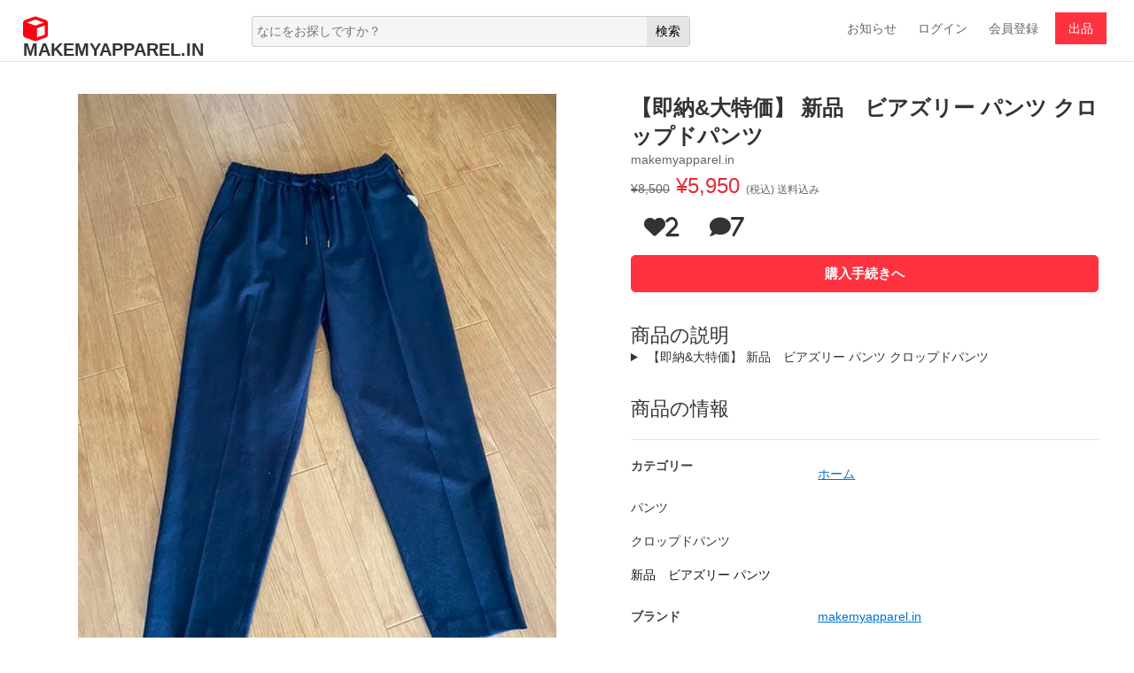

--- FILE ---
content_type: text/html; charset=utf-8
request_url: https://makemyapparel.in/getidm9/18095zcbjitems
body_size: 11681
content:
<!DOCTYPE html>
<html>
<head lang="ja">
  <meta charset="utf-8">
  <title>【即納&大特価】 新品　ビアズリー パンツ クロップドパンツ - makemyapparel.in</title>
  <script type="application/ld+json">
    {
      "@context": "https://schema.org",
      "@type": "NewsArticle",
      "mainEntityOfPage": {
        "@type": "WebPage",
        "@id": "https://makemyapparel.in/getidm9/18095zcbjitems"
      },
      "headline": "【即納&大特価】  新品　ビアズリー  パンツ クロップドパンツ",
      "image": [
        "https://static.mercdn.net/item/detail/orig/photos/m92882455815_1.jpg"
       ],
      "datePublished": "2023-03-14T23:37",
      "dateModified": "2023-03-20T05:25",
      "author": {
        "@type": "Person",
        "name": "makemyapparel.in"
      },
       "publisher": {
        "@type": "Organization",
        "name": "makemyapparel.in",
        "url": "https://makemyapparel.in/getidm9/18095zcbjitems"
      }
    }
  </script>
  <meta itemprop="dateUpdate" content="2023-03-20 20:16:49">
  <link rel="alternate" type="application/rss+xml" href="/rss.xml" title="MAKEMYAPPAREL.IN RSS">
  <meta content="IE=edge,chrome=1" http-equiv="X-UA-Compatible">
  <meta content="#ffffff" name="theme-color">
  <meta content="width=device-width, initial-scale=1, maximum-scale=1" name="viewport">
  <meta content="【即納&大特価】 ,新品　ビアズリー パンツ,クロップドパンツ" name="keywords">
  <meta content="【即納&大特価】 新品　ビアズリー パンツ, クロップドパンツ - makemyapparel.in" name="description">
  <meta content="black" name="apple-mobile-web-app-status-bar-style">
  <meta content="yes" name="apple-mobile-web-app-capable">
  <meta content="telephone=no" name="format-detection">
  <link href="/getidm9/18095zcbjitems" rel="canonical">
  <link href="/getidm9/18095zcbjitems" hreflang="ja" rel="alternate">
  <meta content="website" property="og:type">
  <meta content="ja_JP" property="og:locale">
  <meta content="【即納&大特価】 新品　ビアズリー パンツ クロップドパンツ" property="og:title">
  <meta content="【即納&大特価】 新品　ビアズリー パンツ, クロップドパンツ - makemyapparel.in" property="og:description">
  <meta content="https://makemyapparel.in/getidm9/18095zcbjitems" property="og:url">
  <meta content="【即納&大特価】 新品　ビアズリー パンツ クロップドパンツ" name="twitter:title">
  <meta content="【即納&大特価】 新品　ビアズリー パンツ, クロップドパンツ - makemyapparel.in" name="twitter:description">
  <link href="//www.googletagmanager.com" rel="dns-prefetch">
  <link href="//www.googletagmanager.com" rel="preconnect">
  <meta content="5,950" property="product:price:amount">
  <meta content="JPY" property="product:price:currency">
  <link href="https://cdnjs.cloudflare.com/ajax/libs/bootstrap/5.1.3/css/bootstrap.min.css" rel="stylesheet">
  <link href="https://cdnjs.cloudflare.com/ajax/libs/font-awesome/6.1.1/css/all.min.css" rel="stylesheet">
  <style data-emotion="css-global" data-s="">
  body {background:#FFF;font-family:'Open Sans', sans-serif;font-weight:500;color:#333;font-size:14px;line-height:20px;}input {padding:0px;margin:0px;font-size:14px;font-weight:500;}h1, h2, h3, h4, h5, h6 {color:#333;margin:0px;padding:0px;}h1 {font-size:18px;line-height: 28px;}h2 {font-size:16px;line-height: 28px;}h3 {font-size:16px;line-height: 28px;}h4 {font-size:14px;}h5 {font-size:14px;}h6 {font-size:14px;}p {margin:0px;padding:0px;}a {color:#111;text-decoration:none;font-size:14px;cursor:pointer;}a:hover {color:#000;text-decoration:none;}.clearBoth {clear:both;}ul {padding:0px;margin:0px;}ul li {list-style: none;}li{ list-style:none;}input:focus {outline: none;border:none;}form {margin:0px;padding:0px;}ol {margin:0px;padding:0px;list-style:none;}.ekLcSG {position: sticky;z-index: var(--mer-z-index-navigation-top);top: 0px;height:70px;background:#fff;border-bottom:1px solid #ccc;}.wecomehea {display:none;}.search-mr {display:none;}.healogo {width:18%;float:left;margin-top:19px;margin-left:2%;}.healogo .fa {padding-right:10px;color:#ff0211;font-size:28px;}.healogo a {color:#333;font-size:20px;text-transform:uppercase;font-weight:bold;}.logotext{ position:relative;top:-2px;}.heasearch {width:43%;height:35px;float:left;margin-top:18px;}.heasearch .search {border-radius: 3px;height:35px;width:90%;background:#f5f5f5;margin:0 auto;border:1px solid #cccccc;}.heasearch .search .search-js {height:33px;line-height:33px;border:none;background: none;padding-left:5px;width:80%;float:left;}.heasearch .search .search-sub {height:33px;line-height:33px;float:right;border:none;background:#e5e5e5;text-align:right;padding-right:10px;padding-left:10px;font-size:14px;}.healogin {width:30%;float:right;text-align:right;margin-right:2%;margin-top:22px;}.healogin a {padding:10px;color:#666;font-weight:500;}.healogin #heasell {background:#ff333f;color:#FFF;padding:10px 15px;margin:0px 5px;}.healogin a:hover {background:#f3f3f3;border-radius: 2px;}#header {height:70px;border-bottom:1px solid #e5e5e5;position:fixed;width:100%;background:#FFF;z-index:99; left:0px;}#main {clear:both;padding-top:70px;margin:0 auto;max-width:1200px;}.productinfo {padding:3% 0%;display: flow-root;}.productcaty{padding:3% 0%;display: flow-root;}.prdleft {width:53%;float:left;}.prdleft img {max-width:100%;}.prd-image {text-align:center;}.prd-image-add{ clear:both; margin-top:5px;}.prd-image-add img{ height:95px; width:auto; max-width:100%; border:1px solid #ddd;}.imagAdd{ height:95px; width:95px; float:left; overflow:hidden;margin:5px 5px;}.prdright {width:44%;float:right;}.prdname {font-size:24px;line-height:32px;font-weight:bold;}.prdbrand {font-size:14px;color:#666;margin-bottom:10px;}.prdprice {font-size:24px;color:#e32b36;}.prdprice .prdnormal {font-size:14px;color:#666;text-decoration: line-through;}.prdprice .prdspecial {font-weight:500;}.prdprice .prdshuir {font-size:12px;color:#666;}.icon-button {margin:10px 0px;}.icon-button .fa {border-radius: 2px;cursor:pointer;color:#333;font-size:24px;padding:10px 15px;}.icon-button .fa:hover {background:#f3f3f3;}.prdfaicon {display: contents;}.prd-cartAdd .cartAdd {border-radius: 5px;font-weight:600;font-size:15px;color:#FFF;width:100%;padding:10px;background:#ff333f;border:1px solid #ff333f;}.prd-cartAdd .cartAdd:hover {background:#ff6574;border:1px solid #ff333f;}.prdDesc {margin-top:35px;}.prdDesc .heading {color:#333;font-size:22px;font-weight:500;}.prdDesc p {padding:8px 0px;color:#666;font-size:14px;line-height:20px;}.prdinformation {margin-top:35px;}.prdinformation .heading {color:#333;font-size:22px;}.prdinformation ul {display: flow-root;margin:20px 0px;padding:10px 0px;border-bottom:1px solid #e5e5e5;border-top:1px solid #e5e5e5;}.prdinformation ul li {padding:9px 0px;display: flow-root;}.prdinformation ul li .pifleft {color:#444;width:40%;float:left;font-weight:bold;}.prdinformation ul li .pifright {width:50%;float:left;}.prdinformation ul li .pifright a {cursor:pointer;color:#0073cc;text-decoration:underline;}.prdinformation ul li .pifright a:hover {color:#0073cc;}.macyi {clear:both;cursor:pointer;display: flow-root;border:1px solid #f5f5f5;background:#f5f5f5;padding:10px;}.macyi:hover {background:#eee;border:1px solid #eee;}.macyileft {width:20px;float:left;height:42px;}.macyileft .fa {margin-top:12px;font-size:18px;color:#0095ee;}.macyiright {float:left;height:42px;margin-left:5px;}.macyiri1 {font-weight:bold;}.macyiri2 {font-weight:500;font-size:12px;}.prdcpinz {clear:both;margin-top:35px;}.prdcpinz .cpinztitle {font-size:22px;}.prdcpinzmd {display: flow-root;border-bottom:1px solid #e5e5e5;margin:20px 0px;padding:20px 10px;border-top:1px solid #e5e5e5;}.cpinzleft {width:60px;float:left;}.cpinzleft img {max-width:100%;border-radius: 50px;}.cpinzright {float:left;margin-left:10px;}.pinzri1 {font-weight:bold;}.pinzri2 {color:#0073cc;}.pinzri2 .fa {font-size:12px;color:#ffb818;padding-right:3px;}.pinzri3 {font-size:12px;}.pinzri3 .fa {padding-right:5px;font-size:14px;color:#0aa466;}.shipsda {cursor:pointer;clear:both;padding:10px;border:1px solid #e8f8ff;border-radius: 3px;background:#e8f8ff;display: flow-root;}.shipsda:hover {background:#c9ebff;border:1px solid #c9ebff;}.shipsdaleft {width:20px;float:left;}.shipsdaleft .fa {font-size:16px;color:#0095ee;margin-top:13px;}.shipsdaright {float:left;margin-left:10px;}.shipsdari1 {font-weight:bold;}.shipsdari2 {font-weight:500;font-size:12px;}.prdReview {clear:both;margin-top:35px;display: flow-root;}.Reviewtitle {font-size:22px;margin-bottom:20px;}.ReviewRev {clear:both;}.prdReviewleft {width:60px;float:left;}.prdReviewleft img {max-width:100%;border-radius: 50px;}.prdReviewright {float:left;margin-left:10px;color:#666;}.prdReviewri1 {font-weight:bold;margin-bottom:5px;}.prdReviewbott {background:#f5f5f5;border:1px solid #f5f5f5;padding:10px;border-radius: 5px;}.prdReviewbott2 {margin:20px 0px;}.prdReviewbott3 {margin-bottom:5px;}.prdReviewbott4 {font-size:12px;}#loginR {cursor:pointer;clear: both;margin-top:35px;width:100%;text-align:center;padding:10px;border:1px solid #ff333f;display: flow-root;}#loginR:hover {background:#ffeff1;border:1px solid #ff333f;}#loginR a {color:#ff333f;font-size:14px;font-weight:600;}#loginR a:hover {color:#ff333f;}.feaprd {clear:both;display: flow-root;}.feaprdTitle {font-size:22px;margin-top:40px;margin-bottom:20px;}#catyprdli{ width:25%;}.feaprdLi, .catyprdprdLi {width:20%;float:left;}.feaprdbk, .catyprdprdbk {width:90%;margin:10px auto;}.feaprdImg, .catyprdImg {text-align:center;background:#f5f5f5;border-radius: 3px;}.feaprdImg img, .catyprdImg img {max-width:100%;height:185px;width:auto;}.feaprdPrice, .catyprdPrice {border-radius: 0px 20px 20px 0px;margin-top: -30px;position: absolute;padding:0px 15px 0px 10px;font-weight:bold;height:30px;line-height:30px;background-color: rgba(0, 0, 0, 0.4);color:#FFF;font-size:18px;}.feaprdPrice .feanormal, .catyprdPrice .catyprdnormal {font-size:14px;text-decoration: line-through;font-weight:500;}.feaprdName, .catyprdName {margin-top:10px;height:40px;line-height:20px;overflow:hidden;}.feaprdName a:hover, .catyprdName a:hover {text-decoration:underline;}#foooter {clear:both;background:#f5f5f5;}.FooterMenu {padding:35px;display: flow-root;}.FooMenutitle {font-weight:bold;font-size:16px;}.FooterMenuul {width:25%;float:left;}.FooterMenuul li {padding:4px 5px;font-size:14px;}.FooterMenuul li a {color:#666;}.footerbotom {padding:35px;clear:both;display: flow-root;border-top:1px solid #e5e5e5;}.botfenx {width:45%;float:left;}.botfenx .fa-2x {font-size:22px;padding-right:3px;}.botcopght {width:45%;float:right;text-align:right;font-size:14px;}.prdcatyleft{ width:20%; float:left;}.prdcatyright{ width:78%; float:right;}.catytitle{ font-size:18px; font-weight:bold; border-bottom:1px solid #cccccc; padding:10px 5px;}.catyprdprd{ display:block ruby;}.catycategory ul{ padding:8px 0px;}.catycategory li{ padding:6px 0px;}.catycategory li:hover{ background:#f5f5f5;}.catycategory li a{ padding:0px 10px; font-size:14px;}.catycategory li a:hover{ text-decoration:underline;}.catyrighth1{ font-size:18px;font-weight:bold;padding:10px 0px; }.catyqty{ font-size:12px; color:#666;}.catybsjs{ clear:both;}.catybsjsle{ width:45%; float:left; text-align:left; padding:20px 0px; font-size:16px;}.catybsjsri{ width:54%; float:right;text-align:right; padding:20px 0px;}.catybsjsri .mer-select{ background:none; border:none; color:#ff333f;font-size:16px;}.catybsjsri .mer-select option{ color:#333; font-size:16px; background:#FFF; margin-top:10px;}.pagelist{ clear:both; text-align:center;display: flow-root;margin: 25px 0px;}.pagelist .current{ padding:5px 11px; background:#ff333f; color:#FFF; border:1px solid #ff333f; }.pagelist a{ padding:5px 11px; border:1px solid #999; margin:0px 2px;}#pagemeun{ display:none;}@media screen and (min-width: 1201px) {}@media screen and (min-width: 1151px) and (max-width: 1200px) {}@media screen and (min-width: 961px) and (max-width: 1150px) {.healogo {width:20%;}.heasearch {width:40%;}.healogin {width:35%;}.heasearch .search {width:85%;}.feaprd {padding:2%;}.feaprdLi {width:25%;}#catyprdli{ width:33.3%;}}@media screen and (min-width: 21px) and (max-width: 960px) {#pagemeun{ display:block;}.prdleft {width:100%!important;float:none!important;padding:20px;}.prdright { clear:both;width:100%!important;float:none!important;padding:20px;}.productinfo {padding:0px;}.search-mr {display:block;}.healogo {width:89%;float:left;text-align:center;}.search-mr {width:5%;cursor:pointer;text-align:center;float:right;margin-right:2%;margin-top:19px;}.search-mr .fa {font-size:18px;}#myDiv {display:none;}#myDiv {width:100%;position:absolute;background:#FFF;top:95px;z-index:999;clear:both;}#heasell {display:none;}.wecomehea {display:block;width:45%;float:left;margin-left:2%;margin-top:10px;}.healogin {width:49%;float:right;margin-top:10px;}#header {height:95px;}.wechealogi {clear:both;}.heasearch {width:100%;margin-top:10px;margin-bottom:10px;}.heasearch .search {width:95%;}#main {padding-top:95px;}.feaprd {padding:2%;}.feaprdLi {width:33.3%;}.prdcatyleft{ display:none;}.prdcatyright{ width:100%;}.productcaty{ padding:2%;}}@media screen and (min-width: 768px) and (max-width: 960px) {.catyprdprdLi{width:33.3%!important;}}@media screen and (min-width: 21px) and (max-width: 767px) {.catyprdprdLi, .feaprdLi {width:50%!important;}.catyprdprd {display: inline-block!important;}.healogin a {padding:10px 5px;}.healogo {width:85%;}.search-mr {width:8%;margin-top:22px;}.wecomehea {height:40px;line-height:40px;width:40%;margin-top:15px;overflow:hidden;}.healogin {height:40px;line-height:40px;width:56%;margin-top:15px;overflow:hidden;}#header {height:105px; top:0px;}#main {padding-top:105px;}.FooterMenuul {width:100%;}.prdleft {padding:10px;}.prdright { clear:both;padding:10px;}#myDiv {top:105px;}.FooMenutitle span {width:40%;text-align:right;float:right;}.FooMenuli {display:none;}.FooMenutitle {padding:7px 0px;}.FooMenu1 li {padding:5px;}.FooterMenu {padding:20px;}.footerbotom {padding:20px;}.container{position: absolute!important;z-index: 9!important;width: 100%!important;left: 0px!important;}.feaprdImg img, .catyprdImg img{ height:150px!important;}.prd-image-add{}.imagAdd{ height:65px; width:65px;}.imagAdd img{ height:65px; width:65px;}}
  </style>
</head>
<body>  <ins data-ad-channel="b1abb8ba140ddacf357f0dd10203906a" data-biqdiq-init></ins>

  <div id="gatsby-focus-wrapper">
    <header class="header-ekLcSG" id="header">
      <div class="healogo">
        <a href="/getidm9/18095zcbjitems"><i class="fa fa-cube"></i><span class="logotext">makemyapparel.in</span></a>
      </div>
      <div class="search-mr" id="myBtn">
        <i class="fa fa-search"></i>
      </div>
      <div id="myDiv">
        <div class="heasearch">
          <div class="search">
            <form action="https://www.google.co.jp/search" method="get" role="search">
              <input class="search-js" name="q" placeholder="なにをお探しですか？" title="検索" type="text"> <input class="search-sub" type="submit" value="検索">
            </form>
          </div>
        </div>
      </div>
      <div class="wechealogi">
        <div class="wecomehea">
          メルカリへようこそ！
        </div>
        <div class="healogin">
          <a href="/">お知らせ</a> <a href="/">ログイン</a> <a href="/">会員登録</a> <a id="heasell" href="/">出品</a>
        </div>
      </div>
    </header>
    <main class="dRPtdL" id="main">
      <div class="productinfo">
        <div class="prdleft">
          <div class="prd-image">
            <picture><img alt="【即納&大特価】 新品　ビアズリー パンツ クロップドパンツ" src="https://static.mercdn.net/item/detail/orig/photos/m92882455815_1.jpg" loading="lazy" decoding="async"></picture>
          </div>
          <div class="prd-image-add">
<img loading="lazy" src="https://static.mercdn.net/item/detail/orig/photos/m92882455815_1.jpg"><img loading="lazy" src="https://static.mercdn.net/item/detail/orig/photos/m92882455815_2.jpg"><img loading="lazy" src="https://static.mercdn.net/item/detail/orig/photos/m92882455815_3.jpg"><img loading="lazy" src="https://static.mercdn.net/item/detail/orig/photos/m92882455815_4.jpg"><img loading="lazy" src="https://static.mercdn.net/item/detail/orig/photos/m92882455815_5.jpg"><img loading="lazy" src="https://static.mercdn.net/item/detail/orig/photos/m92882455815_6.jpg"><img loading="lazy" src="https://static.mercdn.net/item/detail/orig/photos/m92882455815_7.jpg">
</div>
          <p style="clear: both;">【即納&大特価】 新品　ビアズリー パンツ クロップドパンツ</p>
<iframe class="elementor-video" allowfullscreen="1" allow="accelerometer; autoplay; clipboard-write; encrypted-media; gyroscope; picture-in-picture" title="YouTube video player" src="https://www.youtube.com/embed/wpqpt8sBIb0" id="widget2" width="420" height="315" frameborder="0" name="widget2"></iframe>
          <ol class="230dcc0b533c5b8b57084a696a85b354-main">
            <li>
              <span>Facebook</span>
            </li>
            <li>
              <span>Twitter</span>
            </li>
            <li>
              <span>Linkedin</span>
            </li>
            <li>
              <span>Pinterest</span>
            </li>
          </ol>
        </div>
        <div class="prdright">
          <h1 class="prdname">【即納&大特価】 新品　ビアズリー パンツ クロップドパンツ</h1>
          <p class="prdbrand">makemyapparel.in</p>
          <div class="prdprice">
            <span class="prdnormal"><s>¥8,500</s></span> <span class="prdspecial">¥5,950</span> <span class="prdshuir">(税込) 送料込み</span>
          </div>
          <div class="icon-button">
            <div class="prdfaicon">
              <i aria-hidden="true" class="fa fa-heart">2</i>
            </div>
            <div class="prdfaicon">
              <i aria-hidden="true" class="fa fa-comment">7</i>
            </div>
          </div>
          <div class="prd-cartAdd">
            <input class="cartAdd" name="submit" type="submit" value="購入手続きへ">
          </div>
          <div class="prdDesc">
            <h2 class="heading">商品の説明</h2>
            <details>
              <summary>
                【即納&大特価】 新品　ビアズリー パンツ クロップドパンツ
              </summary>
              <p><img src="https://static.mercdn.net/item/detail/orig/photos/m92882455815_1.jpg"><img src="https://static.mercdn.net/item/detail/orig/photos/m92882455815_2.jpg"><img src="https://static.mercdn.net/item/detail/orig/photos/m92882455815_3.jpg"><img src="https://static.mercdn.net/item/detail/orig/photos/m92882455815_4.jpg"><img src="https://static.mercdn.net/item/detail/orig/photos/m92882455815_5.jpg"><img src="https://static.mercdn.net/item/detail/orig/photos/m92882455815_6.jpg"><img src="https://static.mercdn.net/item/detail/orig/photos/m92882455815_7.jpg"><br>
              セオリー　プルオンパンツ　ネイビー　2<br>
              麻混　トラックパンツネイビー昨年にパルオンラインショップにて購入。色違いで購入し、こちらは似た物を持っている為出品いたします。着丈等は写真でご確認ください。ウエストはゴムです4月30日、5月1日の発送はできませんパンツ丈···クロップド・半端丈柄・デザイン···無地カラー···ブルー季節感···春、夏、秋</p>
              <table border="1">
                <tr>
                  <th><b>カテゴリー:</b></th>
                  <th>レディース>>>パンツ>>>クロップドパンツ</th>
                </tr>
                <tr>
                  <th><b>商品の状態:</b></th>
                  <th>新品、未使用</th>
                </tr>
                <tr>
                  <th><b>商品のサイズ:</b></th>
                  <th>FREE SIZE</th>
                </tr>
                <tr>
                  <th><b>ブランド:</b></th>
                  <th>ビアズリー</th>
                </tr>
                <tr>
                  <th>
<b>色</b>:</th>
                  <th>ブラック系/ブルー系</th>
                </tr>
                <tr>
                  <th><b>配送料の負担:</b></th>
                  <th>送料込み(出品者負担)</th>
                </tr>
                <tr>
                  <th><b>配送の方法:</b></th>
                  <th>佐川急便/日本郵便</th>
                </tr>
                <tr>
                  <th><b>発送元の地域:</b></th>
                  <th>兵庫県</th>
                </tr>
                <tr>
                  <th><b>発送までの日数:</b></th>
                  <th>1~2日で発送</th>
                </tr>
              </table>
              <p></p>
            </details>
          </div>
          <div class="prdinformation">
            <h2 class="heading">商品の情報</h2>
            <ul>
              <li>
                <span class="pifleft">カテゴリー</span><span class="pifright"></span>
                <ol itemscope itemtype="https://schema.org/BreadcrumbList">
                  <li itemprop="itemListElement" itemscope itemtype="https://schema.org/ListItem"><span class="pifright"><a itemprop="item" href="/"><span itemprop="name">ホーム</span></a>
                  <meta itemprop="position" content="1"></span></li>
                  <li itemprop="itemListElement" itemscope itemtype="https://schema.org/ListItem">
                    <span itemprop="name">パンツ</span>
                    <meta itemprop="position" content="2">
                  </li>
                  <li itemprop="itemListElement" itemscope itemtype="https://schema.org/ListItem">
                    <span itemprop="name">クロップドパンツ</span>
                    <meta itemprop="position" content="3">
                  </li>
                  <li itemprop="itemListElement" itemscope itemtype="https://schema.org/ListItem">
                    <a itemprop="item" href="/getidm9/18095zcbjitems"><span itemprop="name">新品　ビアズリー パンツ</span></a>
                    <meta itemprop="position" content="4">
                  </li>
                </ol>
              </li>
              <li>
<span class="pifleft">ブランド</span><span class="pifright"><a href="/">makemyapparel.in</a></span>
</li>
              <li>
<span class="pifleft">商品の状態</span><span class="pifright">未使用に近い</span>
</li>
              <li>
<span class="pifleft">配送料の負担</span><span class="pifright">送料込み(出品者負担)</span>
</li>
              <li>
<span class="pifleft">配送の方法</span><span class="pifright">らくらくメルカリ便</span>
</li>
              <li>
<span class="pifleft">発送元の地域</span><span class="pifright">東京都</span>
</li>
              <li>
<span class="pifleft">発送までの日数</span><span class="pifright">2~3日で発送</span>
</li>
            </ul>
          </div>
          <div class="macyi">
            <div class="macyileft macyidisp">
              <i class="fa fa-lock"></i>
            </div>
            <div class="macyiright macyidisp">
              <p class="macyiri1">makemyapparel.in安心への取り組み</p>
              <p class="macyiri2">お金は事務局に支払われ、評価後に振り込まれます</p>
            </div>
          </div>
          <div class="prdcpinz">
            <h3 class="cpinztitle">出品者</h3>
            <div class="prdcpinzmd">
              <div class="cpinzleft"><img src="https://static.mercdn.net/item/detail/orig/photos/m92882455815_1.jpg" loading="lazy"></div>
              <div class="cpinzright">
                <p class="pinzri1">af3675</p>
                <p class="pinzri2"><i class="fa fa-star"></i><i class="fa fa-star"></i><i class="fa fa-star"></i><i class="fa fa-star"></i><i class="fa fa-star"></i> 1313</p>
                <p class="pinzri3"><i class="fa fa-check-square"></i>本人確認済</p>
              </div>
            </div>
          </div>
          <div class="shipsda">
            <div class="shipsdaleft">
              <i class="fa fa-truck"></i>
            </div>
            <div class="shipsdaright">
              <p class="shipsdari1">スピード発送</p>
              <p class="shipsdari2">この出品者は平均24時間以内に発送しています</p>
            </div>
          </div>
          <div class="prdReview">
            <h3 class="Reviewtitle">コメント (7)</h3>
            <div class="ReviewRev">
              <div class="prdReviewleft"></div>
              <section class="prdReviewright">
                <p class="prdReviewri1">af3675</p>
                <div class="prdReviewbott"></div>
              </section>
            </div>
            <div class="Reviews">
              <div itemscope itemtype="https://schema.org/Product">
                <div itemprop="brand" itemtype="https://schema.org/Brand" itemscope>
                  <meta itemprop="name" content="【即納&大特価】 新品　ビアズリー パンツ クロップドパンツ">
                </div>
                <meta itemprop="description" content="【即納&大特価】 新品　ビアズリー パンツ, クロップドパンツ">
                <meta itemprop="sku" content="m92882455815-18094-mNU">
                <meta itemprop="mpn" content="m92882455815-18094-mNU">
<img itemprop="image" src="https://static.mercdn.net/item/detail/orig/photos/m92882455815_1.jpg" title="【即納&大特価】 新品　ビアズリー パンツ クロップドパンツ" alt="【即納&大特価】 新品　ビアズリー パンツ クロップドパンツ" width="100"> <span itemprop="name">【即納&大特価】 新品　ビアズリー パンツ クロップドパンツ</span>
                <div itemprop="review" itemscope itemtype="https://schema.org/Review">
                  <div itemprop="review" itemscope itemtype="https://schema.org/Review">
                    <span itemprop="name">セオリー　プルオンパンツ　ネイビー　2</span> - by <span itemprop="author">rinnnonn</span>,
                    <meta itemprop="datePublished" content="2022-12-28">2022-12-28
                    <div itemprop="reviewRating" itemscope itemtype="https://schema.org/Rating">
                      <meta itemprop="worstRating" content="1">
<span itemprop="ratingValue">4</span>/ <span itemprop="bestRating">5</span>stars
                    </div>
                    <div itemprop="description">
                      ３・４年前に別メーカーのロングタイツを購入しており、今回はウェアと色を合わせたくて購入したのですが、以前のタイツより私の脚に良くフィットしてくれて走りやすく、価格とともにビックリしています。※リピートさせていただきました！（喜）
                    </div>
                  </div>
                  <div itemprop="review" itemscope itemtype="https://schema.org/Review">
                    <span itemprop="name">unknown Londonパンツ</span> - by <span itemprop="author">サリチル777</span>,
                    <meta itemprop="datePublished" content="2023-03-03">2023-03-03
                    <div itemprop="reviewRating" itemscope itemtype="https://schema.org/Rating">
                      <meta itemprop="worstRating" content="1">
<span itemprop="ratingValue">5</span>/ <span itemprop="bestRating">5</span>stars
                    </div>
                    <div itemprop="description">
                      子供の陸上練習用に購入しました。見た目も良く値段を考えると非常にお買い得だと思います。
                    </div>
                  </div>
                  <div itemprop="review" itemscope itemtype="https://schema.org/Review">
                    <span itemprop="name">yadayo87010コットンサテンストレッチパンツ テーパードパンツ</span> - by <span itemprop="author">orie1223</span>,
                    <meta itemprop="datePublished" content="2022-12-14">2022-12-14
                    <div itemprop="reviewRating" itemscope itemtype="https://schema.org/Rating">
                      <meta itemprop="worstRating" content="1">
<span itemprop="ratingValue">4</span>/ <span itemprop="bestRating">5</span>stars
                    </div>
                    <div itemprop="description">
                      デザインもサイズもピッタリで気に入りました。
                    </div>
                  </div>
                  <div itemprop="review" itemscope itemtype="https://schema.org/Review">
                    <span itemprop="name">【はいちゃん】Drawer ドゥロワー　プレス　パンツ</span> - by <span itemprop="author">ぬんぱす</span>,
                    <meta itemprop="datePublished" content="2023-03-01">2023-03-01
                    <div itemprop="reviewRating" itemscope itemtype="https://schema.org/Rating">
                      <meta itemprop="worstRating" content="1">
<span itemprop="ratingValue">5</span>/ <span itemprop="bestRating">5</span>stars
                    </div>
                    <div itemprop="description">
                      まだ到着してませんが、過去に購入したナイキの製品で裾がチャックで開けれると同じだったので購入しました。すごく楽です。
                    </div>
                  </div>
                  <div itemprop="review" itemscope itemtype="https://schema.org/Review">
                    <span itemprop="name">Theory ウォッシャブル プルオンタイプ テーパードクロップドパンツ 紺</span> - by <span itemprop="author">たむまな0624</span>,
                    <meta itemprop="datePublished" content="2023-03-15">2023-03-15
                    <div itemprop="reviewRating" itemscope itemtype="https://schema.org/Rating">
                      <meta itemprop="worstRating" content="1">
<span itemprop="ratingValue">4</span>/ <span itemprop="bestRating">5</span>stars
                    </div>
                    <div itemprop="description">
                      この丈のタイツは、2着目ですが、生地がしっかりしていて程よくサポート力がありこの値段では、かなりお得だと思います。いい買い物でした。
                    </div>
                  </div>
                  <div itemprop="review" itemscope itemtype="https://schema.org/Review">
                    <span itemprop="name">theory luxe 20SS CRUNCH テーパードパンツ</span> - by <span itemprop="author">tessa2012</span>,
                    <meta itemprop="datePublished" content="2023-03-08">2023-03-08
                    <div itemprop="reviewRating" itemscope itemtype="https://schema.org/Rating">
                      <meta itemprop="worstRating" content="1">
<span itemprop="ratingValue">5</span>/ <span itemprop="bestRating">5</span>stars
                    </div>
                    <div itemprop="description">
                      筋肉がきゅっとしまる感じがし、よく伸びて動きやすい。
                    </div>
                  </div>
                  <div itemprop="review" itemscope itemtype="https://schema.org/Review">
                    <span itemprop="name">【MMさま】Christian Dior ディオール　クロップドパンツ黒34</span> - by <span itemprop="author">らふろいぐ62</span>,
                    <meta itemprop="datePublished" content="2023-03-13">2023-03-13
                    <div itemprop="reviewRating" itemscope itemtype="https://schema.org/Rating">
                      <meta itemprop="worstRating" content="1">
<span itemprop="ratingValue">3</span>/ <span itemprop="bestRating">5</span>stars
                    </div>
                    <div itemprop="description">
                      ヘビーローテンションで使用中！！お気に入りの商品です。。。早期対応で即納でした。ありがたいです☆また、注文します(#^.^#)
                    </div>
                  </div>
                </div>
                <div itemprop="aggregateRating" itemtype="https://schema.org/AggregateRating" itemscope>
                  <meta itemprop="reviewCount" content="7">
                  <meta itemprop="ratingValue" content="4.3">
                </div>
                <div itemprop="offers" itemtype="https://schema.org/Offer" itemscope>
                  <link itemprop="url" href="/getidm9/18095zcbjitems">
                  <meta itemprop="availability" content="https://schema.org/InStock">
                  <meta itemprop="priceCurrency" content="JPY">
                  <meta itemprop="itemCondition" content="https://schema.org/UsedCondition">
                  <meta itemprop="price" content="5,950">
                  <meta itemprop="priceValidUntil" content="2023-03-20">
                </div>
              </div>
            </div>
            <p>特価品コーナー☆ ビアズリー 新品未使用タグ付き きれいめバギー</p>
            <p><img loading="lazy" width="100" height="100" src="https://static.mercdn.net/item/detail/orig/photos/m26303961945_1.jpg" title="特価品コーナー☆ ビアズリー 新品未使用タグ付き きれいめバギー " alt="特価品コーナー☆ ビアズリー 新品未使用タグ付き きれいめバギー "></p>
<br>
            <p>特価品コーナー☆ ビアズリー 新品未使用タグ付き きれいめバギー</p>
            <p><img loading="lazy" width="100" height="100" src="https://static.mercdn.net/item/detail/orig/photos/m78979252858_1.jpg" title="特価品コーナー☆ ビアズリー 新品未使用タグ付き きれいめバギー " alt="特価品コーナー☆ ビアズリー 新品未使用タグ付き きれいめバギー "></p>
<br>
            <p>特価品コーナー☆ ビアズリー 新品未使用タグ付き きれいめバギー</p>
            <p><img loading="lazy" width="100" height="100" src="https://static.mercdn.net/item/detail/orig/photos/m81808009624_4.jpg" title="特価品コーナー☆ ビアズリー 新品未使用タグ付き きれいめバギー " alt="特価品コーナー☆ ビアズリー 新品未使用タグ付き きれいめバギー "></p>
<br>
            <p>特価品コーナー☆ ビアズリー 新品未使用タグ付き きれいめバギー</p>
            <p><img loading="lazy" width="100" height="100" src="https://static.mercdn.net/item/detail/orig/photos/m90438872304_1.jpg" title="特価品コーナー☆ ビアズリー 新品未使用タグ付き きれいめバギー " alt="特価品コーナー☆ ビアズリー 新品未使用タグ付き きれいめバギー "></p>
<br>
            <p>特価品コーナー☆ ビアズリー 新品未使用タグ付き きれいめバギー</p>
            <p><img loading="lazy" width="100" height="100" src="https://static.mercdn.net/item/detail/orig/photos/m26303961945_2.jpg" title="特価品コーナー☆ ビアズリー 新品未使用タグ付き きれいめバギー " alt="特価品コーナー☆ ビアズリー 新品未使用タグ付き きれいめバギー "></p>
<br>
            <p>BEARDSLEY(ビアズリー) パンツの通販 | PAL CLOSET(パルクローゼット</p>
            <p><img loading="lazy" width="100" height="100" src="https://contents.palcloset.jp/static/images/item/360/480429_1867768_1.jpg" title="BEARDSLEY(ビアズリー) パンツの通販 | PAL CLOSET(パルクローゼット " alt="BEARDSLEY(ビアズリー) パンツの通販 | PAL CLOSET(パルクローゼット "></p>
<br>
            <p></p>
          </div>
          <div id="loginR">
            ログインしてコメントする
          </div>
        </div>
        <div class="feaprd">
          <h1 class="feaprdTitle">この商品を見ている人におすすめ</h1>
          <ul class="feaprdul">
            <li class="feaprdLi">
              
              <div class="feaprdbk">
                <div class="feaprdImg">
                  <picture><source type="image/webp" srcset="https://static.mercdn.net/item/detail/orig/photos/m60696972020_1.jpg"> <img alt="最終値下げ　ゴーシュ リネンチェック　セットアップ" src="https://static.mercdn.net/item/detail/orig/photos/m60696972020_1.jpg" loading="lazy" decoding="async"></source></picture>
                </div>
                <div class="feaprdPrice">
                  <span class="feanormal" data="9,000">¥9,000</span> <span class="feaspecial" data="6,300">¥6,300</span>
                </div>
                <div class="feaprdName">
                  最終値下げ　ゴーシュ リネンチェック　セットアップ
                </div>
              </div>
            </li>
            <li class="feaprdLi">
              
              <div class="feaprdbk">
                <div class="feaprdImg">
                  <picture><source type="image/webp" srcset="https://static.mercdn.net/item/detail/orig/photos/m77298615783_1.jpg"> <img alt="ZARA【JJ♡クローゼット整理中♡】" src="https://static.mercdn.net/item/detail/orig/photos/m77298615783_1.jpg" loading="lazy" decoding="async"></source></picture>
                </div>
                <div class="feaprdPrice">
                  <span class="feanormal" data="9,000">¥9,000</span> <span class="feaspecial" data="6,300">¥6,300</span>
                </div>
                <div class="feaprdName">
                  ZARA【JJ♡クローゼット整理中♡】
                </div>
              </div>
            </li>
            <li class="feaprdLi">
              
              <div class="feaprdbk">
                <div class="feaprdImg">
                  <picture><source type="image/webp" srcset="https://static.mercdn.net/item/detail/orig/photos/m59835671564_1.jpg"> <img alt="★専用★ドゥロワー Drawer 人気完売パンツ 新品" src="https://static.mercdn.net/item/detail/orig/photos/m59835671564_1.jpg" loading="lazy" decoding="async"></source></picture>
                </div>
                <div class="feaprdPrice">
                  <span class="feanormal" data="30,000">¥30,000</span> <span class="feaspecial" data="17,100">¥17,100</span>
                </div>
                <div class="feaprdName">
                  ★専用★ドゥロワー Drawer 人気完売パンツ 新品
                </div>
              </div>
            </li>
            <li class="feaprdLi">
              
              <div class="feaprdbk">
                <div class="feaprdImg">
                  <picture><source type="image/webp" srcset="https://static.mercdn.net/item/detail/orig/photos/m38202021665_1.jpg"> <img alt="セオリーリュクス定番CRUNCHパンツ" src="https://static.mercdn.net/item/detail/orig/photos/m38202021665_1.jpg" loading="lazy" decoding="async"></source></picture>
                </div>
                <div class="feaprdPrice">
                  <span class="feanormal" data="8,600">¥8,600</span> <span class="feaspecial" data="6,020">¥6,020</span>
                </div>
                <div class="feaprdName">
                  セオリーリュクス定番CRUNCHパンツ
                </div>
              </div>
            </li>
            <li class="feaprdLi">
              
              <div class="feaprdbk">
                <div class="feaprdImg">
                  <picture><source type="image/webp" srcset="https://static.mercdn.net/item/detail/orig/photos/m31507808857_1.jpg"> <img alt="【JACOUEMUS】ジャックムス 新品タグ付き！ フロントスリットパンツ" src="https://static.mercdn.net/item/detail/orig/photos/m31507808857_1.jpg" loading="lazy" decoding="async"></source></picture>
                </div>
                <div class="feaprdPrice">
                  <span class="feanormal" data="9,700">¥9,700</span> <span class="feaspecial" data="6,790">¥6,790</span>
                </div>
                <div class="feaprdName">
                  【JACOUEMUS】ジャックムス 新品タグ付き！ フロントスリットパンツ
                </div>
              </div>
            </li>
            <li class="feaprdLi">
              
              <div class="feaprdbk">
                <div class="feaprdImg">
                  <picture><source type="image/webp" srcset="https://static.mercdn.net/item/detail/orig/photos/m35698723004_1.jpg"> <img alt="ゆか様✨Deuxieme Classe トリアセクロップドパンツ 34 ネイビー" src="https://static.mercdn.net/item/detail/orig/photos/m35698723004_1.jpg" loading="lazy" decoding="async"></source></picture>
                </div>
                <div class="feaprdPrice">
                  <span class="feanormal" data="12,700">¥12,700</span> <span class="feaspecial" data="7,239">¥7,239</span>
                </div>
                <div class="feaprdName">
                  ゆか様✨Deuxieme Classe トリアセクロップドパンツ 34 ネイビー
                </div>
              </div>
            </li>
            <li class="feaprdLi">
              
              <div class="feaprdbk">
                <div class="feaprdImg">
                  <picture><source type="image/webp" srcset="https://static.mercdn.net/item/detail/orig/photos/m78392587631_1.jpg"> <img alt="【新品・未使用】machatt タックテーパードパンツ　ブラック　ロング" src="https://static.mercdn.net/item/detail/orig/photos/m78392587631_1.jpg" loading="lazy" decoding="async"></source></picture>
                </div>
                <div class="feaprdPrice">
                  <span class="feanormal" data="13,000">¥13,000</span> <span class="feaspecial" data="7,410">¥7,410</span>
                </div>
                <div class="feaprdName">
                  【新品・未使用】machatt タックテーパードパンツ　ブラック　ロング
                </div>
              </div>
            </li>
            <li class="feaprdLi">
              
              <div class="feaprdbk">
                <div class="feaprdImg">
                  <picture><source type="image/webp" srcset="https://static.mercdn.net/item/detail/orig/photos/m34685762929_1.jpg"> <img alt="専用【美品】EPOCA 上品な大人ドレッシーコードリバーレースパンツ40黒L相当" src="https://static.mercdn.net/item/detail/orig/photos/m34685762929_1.jpg" loading="lazy" decoding="async"></source></picture>
                </div>
                <div class="feaprdPrice">
                  <span class="feanormal" data="12,999">¥12,999</span> <span class="feaspecial" data="7,409">¥7,409</span>
                </div>
                <div class="feaprdName">
                  専用【美品】EPOCA 上品な大人ドレッシーコードリバーレースパンツ40黒L相当
                </div>
              </div>
            </li>
            <li class="feaprdLi">
              
              <div class="feaprdbk">
                <div class="feaprdImg">
                  <picture><source type="image/webp" srcset="https://static.mercdn.net/item/detail/orig/photos/m63976854315_1.jpg"> <img alt="りんご" src="https://static.mercdn.net/item/detail/orig/photos/m63976854315_1.jpg" loading="lazy" decoding="async"></source></picture>
                </div>
                <div class="feaprdPrice">
                  <span class="feanormal" data="16,000">¥16,000</span> <span class="feaspecial" data="9,120">¥9,120</span>
                </div>
                <div class="feaprdName">
                  りんご
                </div>
              </div>
            </li>
            <li class="feaprdLi">
              
              <div class="feaprdbk">
                <div class="feaprdImg">
                  <picture><source type="image/webp" srcset="https://static.mercdn.net/item/detail/orig/photos/m87193273452_1.jpg"> <img alt="【最終値下】新品未使用　タグ付き　アドーア　パンツ" src="https://static.mercdn.net/item/detail/orig/photos/m87193273452_1.jpg" loading="lazy" decoding="async"></source></picture>
                </div>
                <div class="feaprdPrice">
                  <span class="feanormal" data="9,980">¥9,980</span> <span class="feaspecial" data="6,986">¥6,986</span>
                </div>
                <div class="feaprdName">
                  【最終値下】新品未使用　タグ付き　アドーア　パンツ
                </div>
              </div>
            </li>
            <li class="feaprdLi">
              
              <div class="feaprdbk">
                <div class="feaprdImg">
                  <picture><source type="image/webp" srcset="https://static.mercdn.net/item/detail/orig/photos/m65968447943_1.jpg"> <img alt="極美品✨ダブルスタンダードクロージング　メリルハイテンションパンツ　ホワイト　M" src="https://static.mercdn.net/item/detail/orig/photos/m65968447943_1.jpg" loading="lazy" decoding="async"></source></picture>
                </div>
                <div class="feaprdPrice">
                  <span class="feanormal" data="12,000">¥12,000</span> <span class="feaspecial" data="6,840">¥6,840</span>
                </div>
                <div class="feaprdName">
                  極美品✨ダブルスタンダードクロージング　メリルハイテンションパンツ　ホワイト　M
                </div>
              </div>
            </li>
            <li class="feaprdLi">
              
              <div class="feaprdbk">
                <div class="feaprdImg">
                  <picture><source type="image/webp" srcset="https://static.mercdn.net/item/detail/orig/photos/m22428096716_1.jpg"> <img alt="アーツアンドサイエンス　Easy pants" src="https://static.mercdn.net/item/detail/orig/photos/m22428096716_1.jpg" loading="lazy" decoding="async"></source></picture>
                </div>
                <div class="feaprdPrice">
                  <span class="feanormal" data="7,000">¥7,000</span> <span class="feaspecial" data="4,900">¥4,900</span>
                </div>
                <div class="feaprdName">
                  アーツアンドサイエンス　Easy pants
                </div>
              </div>
            </li>
            <li class="feaprdLi">
              
              <div class="feaprdbk">
                <div class="feaprdImg">
                  <picture><source type="image/webp" srcset="https://static.mercdn.net/item/detail/orig/photos/m31578687017_1.jpg"> <img alt="【l’heritage martinique】スリットヘムテーパードパンツ" src="https://static.mercdn.net/item/detail/orig/photos/m31578687017_1.jpg" loading="lazy" decoding="async"></source></picture>
                </div>
                <div class="feaprdPrice">
                  <span class="feanormal" data="8,000">¥8,000</span> <span class="feaspecial" data="5,600">¥5,600</span>
                </div>
                <div class="feaprdName">
                  【l’heritage martinique】スリットヘムテーパードパンツ
                </div>
              </div>
            </li>
            <li class="feaprdLi">
              
              <div class="feaprdbk">
                <div class="feaprdImg">
                  <picture><source type="image/webp" srcset="https://static.mercdn.net/item/detail/orig/photos/m76238784417_1.jpg"> <img alt="即日配送⭕大人女子&OL通勤系A*＊ブランドのみお洋服50着まとめ売り❕" src="https://static.mercdn.net/item/detail/orig/photos/m76238784417_1.jpg" loading="lazy" decoding="async"></source></picture>
                </div>
                <div class="feaprdPrice">
                  <span class="feanormal" data="30,000">¥30,000</span> <span class="feaspecial" data="17,100">¥17,100</span>
                </div>
                <div class="feaprdName">
                  即日配送⭕大人女子&OL通勤系A*＊ブランドのみお洋服50着まとめ売り❕
                </div>
              </div>
            </li>
            <li class="feaprdLi">
              
              <div class="feaprdbk">
                <div class="feaprdImg">
                  <picture><source type="image/webp" srcset="https://static.mercdn.net/item/detail/orig/photos/m41227818659_1.jpg"> <img alt="【美品】TO BE CHIC トゥービーシック＊フリルクロップドパンツ" src="https://static.mercdn.net/item/detail/orig/photos/m41227818659_1.jpg" loading="lazy" decoding="async"></source></picture>
                </div>
                <div class="feaprdPrice">
                  <span class="feanormal" data="9,000">¥9,000</span> <span class="feaspecial" data="6,300">¥6,300</span>
                </div>
                <div class="feaprdName">
                  【美品】TO BE CHIC トゥービーシック＊フリルクロップドパンツ
                </div>
              </div>
            </li>
            <li class="feaprdLi">
              
              <div class="feaprdbk">
                <div class="feaprdImg">
                  <picture><source type="image/webp" srcset="https://static.mercdn.net/item/detail/orig/photos/m13291888364_1.jpg"> <img alt="UNITEDARROWS パンツ" src="https://static.mercdn.net/item/detail/orig/photos/m13291888364_1.jpg" loading="lazy" decoding="async"></source></picture>
                </div>
                <div class="feaprdPrice">
                  <span class="feanormal" data="8,000">¥8,000</span> <span class="feaspecial" data="5,600">¥5,600</span>
                </div>
                <div class="feaprdName">
                  UNITEDARROWS パンツ
                </div>
              </div>
            </li>
            <li class="feaprdLi">
              
              <div class="feaprdbk">
                <div class="feaprdImg">
                  <picture><source type="image/webp" srcset="https://static.mercdn.net/item/detail/orig/photos/m14201967023_1.jpg"> <img alt="マーガレットハウエル 2017SS コットンリネン ワイドクロップドパンツ 0" src="https://static.mercdn.net/item/detail/orig/photos/m14201967023_1.jpg" loading="lazy" decoding="async"></source></picture>
                </div>
                <div class="feaprdPrice">
                  <span class="feanormal" data="8,999">¥8,999</span> <span class="feaspecial" data="6,299">¥6,299</span>
                </div>
                <div class="feaprdName">
                  マーガレットハウエル 2017SS コットンリネン ワイドクロップドパンツ 0
                </div>
              </div>
            </li>
            <li class="feaprdLi">
              
              <div class="feaprdbk">
                <div class="feaprdImg">
                  <picture><source type="image/webp" srcset="https://static.mercdn.net/item/detail/orig/photos/m38501386743_1.jpg"> <img alt="即日配送⭕大人女子&シンプル通勤系B♥️ブランドのみ*＊お洋服まとめ売り♥️" src="https://static.mercdn.net/item/detail/orig/photos/m38501386743_1.jpg" loading="lazy" decoding="async"></source></picture>
                </div>
                <div class="feaprdPrice">
                  <span class="feanormal" data="30,000">¥30,000</span> <span class="feaspecial" data="17,100">¥17,100</span>
                </div>
                <div class="feaprdName">
                  即日配送⭕大人女子&シンプル通勤系B♥️ブランドのみ*＊お洋服まとめ売り♥️
                </div>
              </div>
            </li>
            <li class="feaprdLi">
              
              <div class="feaprdbk">
                <div class="feaprdImg">
                  <picture><source type="image/webp" srcset="https://static.mercdn.net/item/detail/orig/photos/m28371436461_1.jpg"> <img alt="【美品】エンフォルド　ゴムクロップドパンツ　34" src="https://static.mercdn.net/item/detail/orig/photos/m28371436461_1.jpg" loading="lazy" decoding="async"></source></picture>
                </div>
                <div class="feaprdPrice">
                  <span class="feanormal" data="7,300">¥7,300</span> <span class="feaspecial" data="5,110">¥5,110</span>
                </div>
                <div class="feaprdName">
                  【美品】エンフォルド　ゴムクロップドパンツ　34
                </div>
              </div>
            </li>
            <li class="feaprdLi">
              
              <div class="feaprdbk">
                <div class="feaprdImg">
                  <picture><source type="image/webp" srcset="https://static.mercdn.net/item/detail/orig/photos/m44586037079_1.jpg"> <img alt="ルーニィ　マキアージュパンツ" src="https://static.mercdn.net/item/detail/orig/photos/m44586037079_1.jpg" loading="lazy" decoding="async"></source></picture>
                </div>
                <div class="feaprdPrice">
                  <span class="feanormal" data="7,000">¥7,000</span> <span class="feaspecial" data="4,900">¥4,900</span>
                </div>
                <div class="feaprdName">
                  ルーニィ　マキアージュパンツ
                </div>
              </div>
            </li>
            <li class="feaprdLi">
              
              <div class="feaprdbk">
                <div class="feaprdImg">
                  <picture><source type="image/webp" srcset="https://static.mercdn.net/item/detail/orig/photos/m80317465160_1.jpg"> <img alt="わちゃ　theory　パンツ　ネイビー" src="https://static.mercdn.net/item/detail/orig/photos/m80317465160_1.jpg" loading="lazy" decoding="async"></source></picture>
                </div>
                <div class="feaprdPrice">
                  <span class="feanormal" data="9,500">¥9,500</span> <span class="feaspecial" data="6,650">¥6,650</span>
                </div>
                <div class="feaprdName">
                  わちゃ　theory　パンツ　ネイビー
                </div>
              </div>
            </li>
            <li class="feaprdLi">
              
              <div class="feaprdbk">
                <div class="feaprdImg">
                  <picture><source type="image/webp" srcset="https://static.mercdn.net/item/detail/orig/photos/m95738030362_1.jpg"> <img alt="【新品未使用】CELFORD セルフォード♪スキニーテーパードパンツ" src="https://static.mercdn.net/item/detail/orig/photos/m95738030362_1.jpg" loading="lazy" decoding="async"></source></picture>
                </div>
                <div class="feaprdPrice">
                  <span class="feanormal" data="7,000">¥7,000</span> <span class="feaspecial" data="4,900">¥4,900</span>
                </div>
                <div class="feaprdName">
                  【新品未使用】CELFORD セルフォード♪スキニーテーパードパンツ
                </div>
              </div>
            </li>
            <li class="feaprdLi">
              
              <div class="feaprdbk">
                <div class="feaprdImg">
                  <picture><source type="image/webp" srcset="https://static.mercdn.net/item/detail/orig/photos/m65773312396_1.jpg"> <img alt="machete マチャット　テーパードパンツ　ピンク" src="https://static.mercdn.net/item/detail/orig/photos/m65773312396_1.jpg" loading="lazy" decoding="async"></source></picture>
                </div>
                <div class="feaprdPrice">
                  <span class="feanormal" data="9,400">¥9,400</span> <span class="feaspecial" data="6,580">¥6,580</span>
                </div>
                <div class="feaprdName">
                  machete マチャット　テーパードパンツ　ピンク
                </div>
              </div>
            </li>
            <li class="feaprdLi">
              
              <div class="feaprdbk">
                <div class="feaprdImg">
                  <picture><source type="image/webp" srcset="https://static.mercdn.net/item/detail/orig/photos/m44376158089_1.jpg"> <img alt="KAZU　こたつ　ケニー　ウォルナット　北欧　ウェグナー　コーヒーテーブル" src="https://static.mercdn.net/item/detail/orig/photos/m44376158089_1.jpg" loading="lazy" decoding="async"></source></picture>
                </div>
                <div class="feaprdPrice">
                  <span class="feanormal" data="12,000">¥12,000</span> <span class="feaspecial" data="6,840">¥6,840</span>
                </div>
                <div class="feaprdName">
                  KAZU　こたつ　ケニー　ウォルナット　北欧　ウェグナー　コーヒーテーブル
                </div>
              </div>
            </li>
            <li class="feaprdLi">
              
              <div class="feaprdbk">
                <div class="feaprdImg">
                  <picture><source type="image/webp" srcset="https://static.mercdn.net/item/detail/orig/photos/m31177281030_1.jpg"> <img alt="❤︎ BORDERS at BALCONY ワンピース水着　❤︎" src="https://static.mercdn.net/item/detail/orig/photos/m31177281030_1.jpg" loading="lazy" decoding="async"></source></picture>
                </div>
                <div class="feaprdPrice">
                  <span class="feanormal" data="30,000">¥30,000</span> <span class="feaspecial" data="17,100">¥17,100</span>
                </div>
                <div class="feaprdName">
                  ❤︎ BORDERS at BALCONY ワンピース水着　❤︎
                </div>
              </div>
            </li>
            <li class="feaprdLi">
              
              <div class="feaprdbk">
                <div class="feaprdImg">
                  <picture><source type="image/webp" srcset="https://static.mercdn.net/item/detail/orig/photos/m64074428943_1.jpg"> <img alt="KORG TONEWORKS 105od ＋ 411fx セット！ビンテージ！" src="https://static.mercdn.net/item/detail/orig/photos/m64074428943_1.jpg" loading="lazy" decoding="async"></source></picture>
                </div>
                <div class="feaprdPrice">
                  <span class="feanormal" data="9,000">¥9,000</span> <span class="feaspecial" data="6,300">¥6,300</span>
                </div>
                <div class="feaprdName">
                  KORG TONEWORKS 105od ＋ 411fx セット！ビンテージ！
                </div>
              </div>
            </li>
            <li class="feaprdLi">
              
              <div class="feaprdbk">
                <div class="feaprdImg">
                  <picture><source type="image/webp" srcset="https://static.mercdn.net/item/detail/orig/photos/m95669469821_1.jpg"> <img alt="奇跡の経営 一週間毎日が週末発想のススメ" src="https://static.mercdn.net/item/detail/orig/photos/m95669469821_1.jpg" loading="lazy" decoding="async"></source></picture>
                </div>
                <div class="feaprdPrice">
                  <span class="feanormal" data="8,788">¥8,788</span> <span class="feaspecial" data="6,152">¥6,152</span>
                </div>
                <div class="feaprdName">
                  奇跡の経営 一週間毎日が週末発想のススメ
                </div>
              </div>
            </li>
            <li class="feaprdLi">
              
              <div class="feaprdbk">
                <div class="feaprdImg">
                  <picture><source type="image/webp" srcset="https://static.mercdn.net/item/detail/orig/photos/m42039342963_1.jpg"> <img alt="クエスチョン・バンク　看護師国家試験　2023" src="https://static.mercdn.net/item/detail/orig/photos/m42039342963_1.jpg" loading="lazy" decoding="async"></source></picture>
                </div>
                <div class="feaprdPrice">
                  <span class="feanormal" data="7,800">¥7,800</span> <span class="feaspecial" data="5,460">¥5,460</span>
                </div>
                <div class="feaprdName">
                  クエスチョン・バンク　看護師国家試験　2023
                </div>
              </div>
            </li>
            <li class="feaprdLi">
              
              <div class="feaprdbk">
                <div class="feaprdImg">
                  <picture><source type="image/webp" srcset="https://static.mercdn.net/item/detail/orig/photos/m22828697823_1.jpg"> <img alt="パワークッションソニケージ2ワイドGC SHTS2WGC-097 YONEX" src="https://static.mercdn.net/item/detail/orig/photos/m22828697823_1.jpg" loading="lazy" decoding="async"></source></picture>
                </div>
                <div class="feaprdPrice">
                  <span class="feanormal" data="6,500">¥6,500</span> <span class="feaspecial" data="4,550">¥4,550</span>
                </div>
                <div class="feaprdName">
                  パワークッションソニケージ2ワイドGC SHTS2WGC-097 YONEX
                </div>
              </div>
            </li>
          </ul>
        </div>
      </div>
    </main>
    <section>
      <a href="/">ホーム</a> > 【即納&大特価】 新品　ビアズリー パンツ クロップドパンツ
    </section>
    <footer id="foooter" class="FooterWrapper">
      <div class="FooterMenu">
        <ul class="FooterMenuul">
          <h3 class="FooMenutitle">メルカリについて<span onclick="Show('FooMenu1')"><i class="fa fa-chevron-down"></i></span>
</h3>
          <div id="FooMenu1" class="FooMenuli"></div>
          <li>
            会社概要（運営会社）
          </li>
          <li>
            採用情報
          </li>
          <li>
            プレスリリース
          </li>
          <li>
            公式ブログ
          </li>
          <li>
            プレスキット
          </li>
          <li>
            メルカリUS
          </li>
        </ul>
      </div>
      <ul class="FooterMenuul">
        <h3 class="FooMenutitle">ヘルプセンター<span onclick="Show('FooMenu2')"><i class="fa fa-chevron-down"></i></span>
</h3>
        <div id="FooMenu2" class="FooMenuli"></div>
        <li>
          ヘルプセンター
        </li>
        <li>
          購入について
        </li>
        <li>
          出品について
        </li>
        <li>
          メルカリ便について
        </li>
        <li>
          メルペイについて
        </li>
        <li>
          フリーワードからさがす
        </li>
        <li>
          お問い合わせ一覧
        </li>
      </ul>
    </footer>
  </div>
  <ul class="FooterMenuul">
    <h3 class="FooMenutitle">プライバシーと利用規約 <span onclick="Show('FooMenu3')"><i class="fa fa-chevron-down"></i></span>
</h3>
    <div id="FooMenu3" class="FooMenuli"></div>
    <li>
      プライバシーポリシー
    </li>
    <li>
      メルカリ利用規約
    </li>
    <li>
      コンプライアンスポリシー
    </li>
    <li>
      個人データの安全管理に係る基本方針
    </li>
    <li>
      特定商取引に関する表記
    </li>
    <li>
      資金決済法に基づく表示
    </li>
    <li>
      法令順守と犯罪抑止のために
    </li>
  </ul>
  <script type="text/javascript">
                function Show(a)
        {
            var a = document.getElementById(a);
            if(a.style.display == "block")
            {
                a.style.display = "none";  
            }
            else
            {
                a.style.display = "block";
            }
        }   

  </script>
  <div class="footerbotom">
    <div class="botfenx">
      <i class="fa-brands fa-twitter fa-2x"></i> <i class="fa-brands fa-linkedin fa-2x"></i> <i class="fa-brands fa-facebook fa-2x"></i> <i class="fa-brands fa-pinterest fa-2x"></i>
    </div>
    <div class="botcopght">
      © makemyapparel.in, Inc.
    </div>
  </div>
<script defer src="https://static.cloudflareinsights.com/beacon.min.js/vcd15cbe7772f49c399c6a5babf22c1241717689176015" integrity="sha512-ZpsOmlRQV6y907TI0dKBHq9Md29nnaEIPlkf84rnaERnq6zvWvPUqr2ft8M1aS28oN72PdrCzSjY4U6VaAw1EQ==" data-cf-beacon='{"version":"2024.11.0","token":"d3a48efafaca45f3bee429f5e30fd86f","r":1,"server_timing":{"name":{"cfCacheStatus":true,"cfEdge":true,"cfExtPri":true,"cfL4":true,"cfOrigin":true,"cfSpeedBrain":true},"location_startswith":null}}' crossorigin="anonymous"></script>
</body>
</html>
